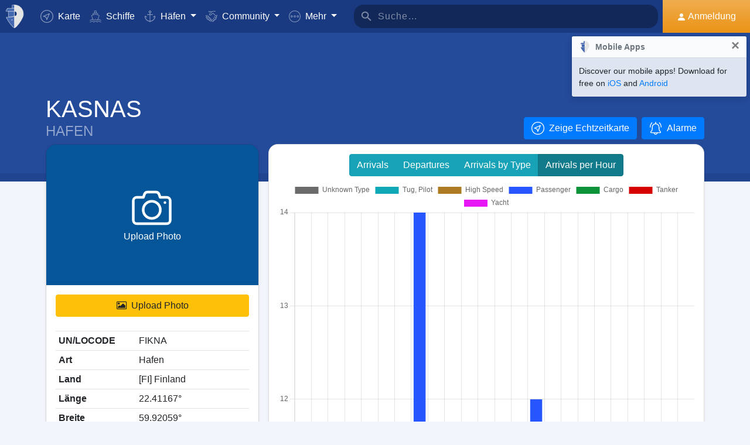

--- FILE ---
content_type: text/html; charset=utf-8
request_url: https://www.google.com/recaptcha/api2/aframe
body_size: 252
content:
<!DOCTYPE HTML><html><head><meta http-equiv="content-type" content="text/html; charset=UTF-8"></head><body><script nonce="jqHQ_hJIxBMEgYaNLJ6fzw">/** Anti-fraud and anti-abuse applications only. See google.com/recaptcha */ try{var clients={'sodar':'https://pagead2.googlesyndication.com/pagead/sodar?'};window.addEventListener("message",function(a){try{if(a.source===window.parent){var b=JSON.parse(a.data);var c=clients[b['id']];if(c){var d=document.createElement('img');d.src=c+b['params']+'&rc='+(localStorage.getItem("rc::a")?sessionStorage.getItem("rc::b"):"");window.document.body.appendChild(d);sessionStorage.setItem("rc::e",parseInt(sessionStorage.getItem("rc::e")||0)+1);localStorage.setItem("rc::h",'1769408727965');}}}catch(b){}});window.parent.postMessage("_grecaptcha_ready", "*");}catch(b){}</script></body></html>

--- FILE ---
content_type: application/javascript; charset=utf-8
request_url: https://fundingchoicesmessages.google.com/f/AGSKWxW8yTMLv5pYuiTDrd5jVpQL5ZrAUpxNROCpWjreYnuDBRVUe6IiXMg-a9UaVrRQk6kXXPSSrUqyCJm8ibuRPVetO-jjv2oHBlAQK_5UnFbxD87Quhj-KIF3nphbQFtPIARR1I-aug==?fccs=W251bGwsbnVsbCxudWxsLG51bGwsbnVsbCxudWxsLFsxNzY5NDA4NzE1LDY4MDAwMDAwMF0sbnVsbCxudWxsLG51bGwsW251bGwsWzddXSwiaHR0cHM6Ly93d3cubXlzaGlwdHJhY2tpbmcuY29tL2RlL3BvcnRzL3BvcnQtb2Yta2FzbmFzLWluLWZpLWZpbmxhbmQtaWQtNTYyNCIsbnVsbCxbWzgsIms2MVBCam1rNk8wIl0sWzksImVuLVVTIl0sWzE5LCIyIl0sWzE3LCJbMF0iXSxbMjQsIiJdLFsyOSwiZmFsc2UiXV1d
body_size: -209
content:
if (typeof __googlefc.fcKernelManager.run === 'function') {"use strict";this.default_ContributorServingResponseClientJs=this.default_ContributorServingResponseClientJs||{};(function(_){var window=this;
try{
var QH=function(a){this.A=_.t(a)};_.u(QH,_.J);var RH=_.ed(QH);var SH=function(a,b,c){this.B=a;this.params=b;this.j=c;this.l=_.F(this.params,4);this.o=new _.dh(this.B.document,_.O(this.params,3),new _.Qg(_.Qk(this.j)))};SH.prototype.run=function(){if(_.P(this.params,10)){var a=this.o;var b=_.eh(a);b=_.Od(b,4);_.ih(a,b)}a=_.Rk(this.j)?_.be(_.Rk(this.j)):new _.de;_.ee(a,9);_.F(a,4)!==1&&_.G(a,4,this.l===2||this.l===3?1:2);_.Fg(this.params,5)&&(b=_.O(this.params,5),_.hg(a,6,b));return a};var TH=function(){};TH.prototype.run=function(a,b){var c,d;return _.v(function(e){c=RH(b);d=(new SH(a,c,_.A(c,_.Pk,2))).run();return e.return({ia:_.L(d)})})};_.Tk(8,new TH);
}catch(e){_._DumpException(e)}
}).call(this,this.default_ContributorServingResponseClientJs);
// Google Inc.

//# sourceURL=/_/mss/boq-content-ads-contributor/_/js/k=boq-content-ads-contributor.ContributorServingResponseClientJs.en_US.k61PBjmk6O0.es5.O/d=1/exm=kernel_loader,loader_js_executable/ed=1/rs=AJlcJMztj-kAdg6DB63MlSG3pP52LjSptg/m=web_iab_tcf_v2_signal_executable
__googlefc.fcKernelManager.run('\x5b\x5b\x5b8,\x22\x5bnull,\x5b\x5bnull,null,null,\\\x22https:\/\/fundingchoicesmessages.google.com\/f\/AGSKWxW-Ebb4LfMWVDhykCT8f6NWaQi80pur6O9CdVtGMklK2eRKCLWp45JDuVot4ggTrHAiZoFJ_1u3gLrJgO7d47RegxVEFyiWoiSgQ3eWtwC-hcFgG1QcXZJPjfvZLhB9X3Dh0nVI-Q\\\\u003d\\\\u003d\\\x22\x5d,null,null,\x5bnull,null,null,\\\x22https:\/\/fundingchoicesmessages.google.com\/el\/AGSKWxWxK5ZtfF5ipxXw7pCpTq9-RwGU2Rt78twqHaAiKt1A0EJnCjVyvmCJdQZQFEYSgC9f_JF_l4_EBCOAziGNr9RpNh6oS_LW7yuCj42Khb314vMouCqyUuxR4Oes-WSzPKGM1Utplg\\\\u003d\\\\u003d\\\x22\x5d,null,\x5bnull,\x5b7\x5d\x5d\x5d,\\\x22myshiptracking.com\\\x22,1,\\\x22en\\\x22,null,null,null,null,1\x5d\x22\x5d\x5d,\x5bnull,null,null,\x22https:\/\/fundingchoicesmessages.google.com\/f\/AGSKWxUKU4QQdB3pK3O6N3-smrLekjZlJzyV5Eo3oYCZANwj5N_hZsVmvlE9tTvyO7gdx4NEDfHb1FiS4VsNlkMBhuWuwnT3wnw0vUQs1ZWkG9xZvHG6i2dpIpTlt1jUYDjWYPVeyHN3lQ\\u003d\\u003d\x22\x5d\x5d');}

--- FILE ---
content_type: application/javascript; charset=utf-8
request_url: https://fundingchoicesmessages.google.com/f/AGSKWxXGf3R1txPigaNnRUvCvEWm-wqOx6UQ_mL-O5uIZXojKR6TCgYiGLX-R_Xf0U-BqQqzcV5kvCMu7Omwa9pDm3j9cjxkMMjopeAgtppo4SbCdz-628ZzL5Vot_Mo5QZziiIz8i05g9lDC072kgy6lQCzcfQZZTEzWd11NbZZ8L1yzOvQz4oPSSeSwBUA/_/left_ads./exoclick./conad.-ad-banner-/adv/adv_
body_size: -1290
content:
window['1e5ea41a-a23a-4fdc-a76d-ab0a10f7c2fb'] = true;